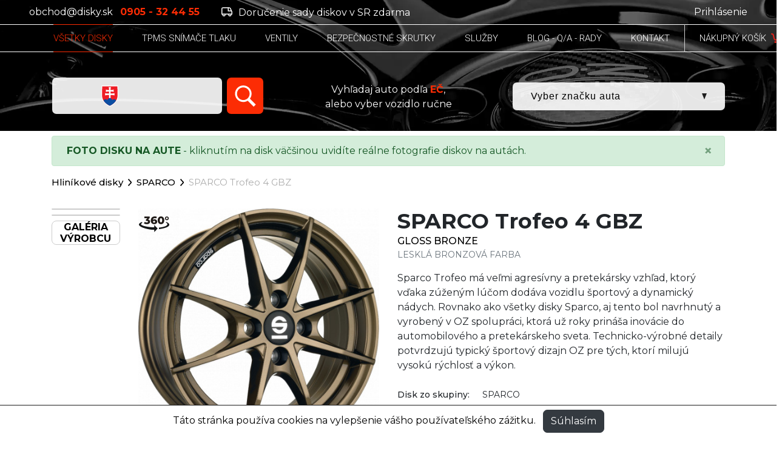

--- FILE ---
content_type: image/svg+xml
request_url: https://www.disky.sk/images/assets/svg/cart-add.svg
body_size: 1245
content:
<?xml version="1.0" encoding="UTF-8"?>
<!DOCTYPE svg PUBLIC "-//W3C//DTD SVG 1.1//EN" "http://www.w3.org/Graphics/SVG/1.1/DTD/svg11.dtd">
<!-- Creator: CorelDRAW -->
<svg xmlns="http://www.w3.org/2000/svg" xml:space="preserve" width="213.361mm" height="193.482mm" style="shape-rendering:geometricPrecision; text-rendering:geometricPrecision; image-rendering:optimizeQuality; fill-rule:evenodd; clip-rule:evenodd"
viewBox="0 0 200.618 181.925"
 xmlns:xlink="http://www.w3.org/1999/xlink">
 <defs>
  <style type="text/css">
   <![CDATA[
    .fil0 {fill:white}
   ]]>
  </style>
 </defs>
 <g id="Vrstva_x0020_1">
  <metadata id="CorelCorpID_0Corel-Layer"/>
  <path class="fil0" d="M199.492 65.9081c-32.6603,69.17 -43.2869,69.17 -49.6268,69.17l-62.4631 0c-21.8777,0 -38.6412,-12.8673 -42.7091,-32.7931 -0.124962,-0.609015 -10.1044,-42.2089 -13.2665,-59.1677 -1.5538,-8.3153 -5.50454,-13.8589 -19.7149,-13.8589 -6.47274,0 -11.7118,-5.23911 -11.7118,-11.7118 0,-6.47274 5.23911,-11.7118 11.7118,-11.7118 23.5798,0 38.7583,11.7118 42.7404,32.9804 3.13092,16.7792 13.0713,58.1761 13.1963,58.7929 2.49069,12.2271 13.4451,14.0542 19.7539,14.0542l59.3789 9.40273e-005c6.379,-6.85534 20.9173,-33.2694 31.5282,-55.7561 2.76403,-5.84812 9.75204,-8.33881 15.5924,-5.59048 5.85592,2.75622 8.35442,9.73643 5.59039,15.5924zm-119.898 76.9779c-10.7827,0 -19.5197,8.73701 -19.5197,19.5198 0,10.7828 8.73701,19.5197 19.5197,19.5197 10.7827,0 19.5197,-8.73701 19.5197,-19.5197 0,-10.7827 -8.73701,-19.5198 -19.5197,-19.5198zm70.2709 0c-10.7827,0 -19.5197,8.73701 -19.5197,19.5197 0,10.7827 8.73701,19.5197 19.5197,19.5197 10.7827,0 19.5197,-8.73692 19.5197,-19.5196 0,-10.7827 -8.73701,-19.5198 -19.5197,-19.5198z"/>
  <g id="_169337096">
  </g>
  <g id="_169336712">
  </g>
  <g id="_169336832">
  </g>
  <g id="_169337360">
  </g>
  <g id="_169337408">
  </g>
  <g id="_169337480">
  </g>
  <g id="_169337552">
  </g>
  <g id="_169337624">
  </g>
  <g id="_169337696">
  </g>
  <g id="_169337768">
  </g>
  <g id="_169337840">
  </g>
  <g id="_169337912">
  </g>
  <g id="_169337984">
  </g>
  <g id="_169338056">
  </g>
  <g id="_169338128">
  </g>
  <g id="_170092216">
  </g>
  <g id="_170091832">
  </g>
  <g id="_170091904">
  </g>
  <g id="_170091976">
  </g>
  <g id="_170092456">
  </g>
  <g id="_170092504">
  </g>
  <g id="_170092576">
  </g>
  <g id="_170092648">
  </g>
  <g id="_170092720">
  </g>
  <g id="_170092792">
  </g>
  <g id="_170092864">
  </g>
  <g id="_170092936">
  </g>
  <g id="_170093008">
  </g>
  <g id="_170093080">
  </g>
  <g id="_170093152">
  </g>
  <path class="fil0" d="M112.1 84.3798c0.780802,0.632427 1.7412,0.936982 2.7015,0.936982 0.9603,0 1.90509,-0.304554 2.7015,-0.936982 0.780802,-0.616819 22.0807,-21.3936 33.6988,-38.6803 0.897866,-1.34299 0.983807,-3.06068 0.218613,-4.48172 -0.741781,-1.41323 -2.22525,-2.30329 -3.82588,-2.30329l-19.7686 0c0,0 0.694015,-33.5036 -0.414754,-35.0574 -1.60843,-2.29549 -8.25296,-3.85709 -12.6175,-3.85709 -4.38026,0 -11.1419,1.5616 -12.7581,3.85709 -1.10087,1.546 -0.172728,35.0574 -0.172728,35.0574l-19.995 0c-1.60843,0 -3.08409,0.890062 -3.84148,2.30329 -0.75739,1.42103 -0.671449,3.14662 0.218613,4.48172 11.6259,17.2944 33.082,38.0635 33.855,38.6803z"/>
 </g>
</svg>


--- FILE ---
content_type: image/svg+xml
request_url: https://www.disky.sk/images/assets/svg/enlarge-cropped.svg
body_size: 648
content:
<svg xmlns="http://www.w3.org/2000/svg" xmlns:xlink="http://www.w3.org/1999/xlink" xml:space="preserve" style="shape-rendering:geometricPrecision; text-rendering:geometricPrecision; image-rendering:optimizeQuality; fill-rule:evenodd; clip-rule:evenodd" version="1.1" viewBox="62.83 146.9 123.43 103.63">
 <defs>
  <style type="text/css">
   <![CDATA[
    .fil0 {fill:#131516}
   ]]>
  </style>
 </defs>
 <g id="Vrstva_x0020_1">
  <metadata id="CorelCorpID_0Corel-Layer"/>
  <path class="fil0" d="M178.998 220.603c0,-2.007 1.6256,-3.6326 3.6326,-3.6326 2.0071,0 3.6327,1.6256 3.6327,3.6326l0 26.1098c0,2.007 -1.6256,3.6326 -3.6327,3.6326l-26.5365 0.0001c-2.0071,0 -3.6327,-1.6256 -3.6327,-3.6327 0,-2.0071 1.6256,-3.6327 3.6327,-3.6327l17.4185 0 -31.2045 -29.4972c-1.4531,-1.3713 -1.5258,-3.6599 -0.1544,-5.1221 1.3713,-1.453 3.6599,-1.5257 5.1221,-0.1544l31.7222 29.9877 0 -17.6911 0 0zm-22.7677 -66.4378c-2.0071,0 -3.6327,-1.6256 -3.6327,-3.6327 0,-2.007 1.6256,-3.6326 3.6327,-3.6326l26.1097 0c2.0071,0 3.6327,1.6256 3.6327,3.6326l0 26.5275c0,2.0071 -1.6256,3.6327 -3.6327,3.6327 -2.0071,0 -3.6327,-1.6256 -3.6327,-3.6327l0 -17.4095 -29.4972 31.2046c-1.3713,1.4531 -3.6599,1.5257 -5.122,0.1544 -1.4531,-1.3714 -1.5258,-3.6599 -0.1544,-5.1221l29.9876 -31.7222 -17.691 0 0 0zm-86.1311 22.4953c0,2.007 -1.6257,3.6326 -3.6327,3.6326 -2.0071,0 -3.6327,-1.6256 -3.6327,-3.6326l0 -26.1098c0,-2.007 1.6256,-3.6326 3.6327,-3.6326l26.5275 0c2.0071,0 3.6327,1.6256 3.6327,3.6326 0,2.0071 -1.6256,3.6327 -3.6327,3.6327l-17.4095 0 31.2045 29.4972c1.4531,1.3713 1.5258,3.6599 0.1544,5.122 -1.3713,1.4531 -3.6599,1.5258 -5.122,0.1544l-31.7222 -29.9876 0 17.6911 0 0zm22.6587 66.6013c2.007,0 3.6326,1.6256 3.6326,3.6326 0,2.0071 -1.6256,3.6327 -3.6326,3.6327l-26.1098 0c-2.007,0 -3.6326,-1.6256 -3.6326,-3.6327l0 -26.5365c0,-2.0071 1.6256,-3.6327 3.6326,-3.6327 2.0071,0 3.6327,1.6256 3.6327,3.6327l0 17.4185 29.4972 -31.2045c1.3713,-1.4531 3.6599,-1.5258 5.122,-0.1544 1.4531,1.3713 1.5258,3.6599 0.1544,5.1221l-29.9876 31.7222 17.6911 0 0 0z"/>
 </g>
</svg>

--- FILE ---
content_type: image/svg+xml
request_url: https://www.disky.sk/images/assets/svg/sun.svg
body_size: 545
content:
<?xml version="1.0"?>
<svg xmlns="http://www.w3.org/2000/svg"  viewBox="0 0 24 24" enable-background="new 0 0 24 24">
    <path style="text-indent:0;text-align:start;line-height:normal;text-transform:none;block-progression:tb;-inkscape-font-specification:Bitstream Vera Sans" d="M 11.875 0.1875 A 1.0001 1.0001 0 0 0 11 1.1875 L 11 3.1875 A 1.0001 1.0001 0 1 0 13 3.1875 L 13 1.1875 A 1.0001 1.0001 0 0 0 11.875 0.1875 z M 4 3.375 A 1.0001 1.0001 0 0 0 3.5 5.09375 L 4.90625 6.5 A 1.0001 1.0001 0 1 0 6.3125 5.09375 L 4.90625 3.6875 A 1.0001 1.0001 0 0 0 4.1875 3.375 A 1.0001 1.0001 0 0 0 4.09375 3.375 A 1.0001 1.0001 0 0 0 4 3.375 z M 19.6875 3.375 A 1.0001 1.0001 0 0 0 19.09375 3.6875 L 17.6875 5.09375 A 1.0001 1.0001 0 1 0 19.09375 6.5 L 20.5 5.09375 A 1.0001 1.0001 0 0 0 19.78125 3.375 A 1.0001 1.0001 0 0 0 19.6875 3.375 z M 12 5.1875 C 8.1545455 5.1875 5 8.3420455 5 12.1875 C 5 16.032955 8.1545455 19.1875 12 19.1875 C 15.845455 19.1875 19 16.032955 19 12.1875 C 19 8.3420455 15.845455 5.1875 12 5.1875 z M 12 7.1875 C 14.754545 7.1875 17 9.4329545 17 12.1875 C 17 14.942045 14.754545 17.1875 12 17.1875 C 9.2454545 17.1875 7 14.942045 7 12.1875 C 7 9.4329545 9.2454545 7.1875 12 7.1875 z M 0.8125 11.1875 A 1.001098 1.001098 0 0 0 1 13.1875 L 3 13.1875 A 1.0001 1.0001 0 1 0 3 11.1875 L 1 11.1875 A 1.0001 1.0001 0 0 0 0.90625 11.1875 A 1.001098 1.001098 0 0 0 0.8125 11.1875 z M 20.8125 11.1875 A 1.001098 1.001098 0 0 0 21 13.1875 L 23 13.1875 A 1.0001 1.0001 0 1 0 23 11.1875 L 21 11.1875 A 1.0001 1.0001 0 0 0 20.90625 11.1875 A 1.001098 1.001098 0 0 0 20.8125 11.1875 z M 5.46875 17.59375 A 1.0001 1.0001 0 0 0 4.90625 17.90625 L 3.5 19.28125 A 1.0054782 1.0054782 0 1 0 4.90625 20.71875 L 6.3125 19.3125 A 1.0001 1.0001 0 0 0 5.46875 17.59375 z M 18.1875 17.59375 A 1.0001 1.0001 0 0 0 17.6875 19.3125 L 19.09375 20.71875 A 1.0054782 1.0054782 0 1 0 20.5 19.28125 L 19.09375 17.90625 A 1.0001 1.0001 0 0 0 18.28125 17.59375 A 1.0001 1.0001 0 0 0 18.1875 17.59375 z M 11.875 20.1875 A 1.0001 1.0001 0 0 0 11 21.1875 L 11 23.1875 A 1.0001 1.0001 0 1 0 13 23.1875 L 13 21.1875 A 1.0001 1.0001 0 0 0 11.875 20.1875 z"/>
</svg>


--- FILE ---
content_type: image/svg+xml
request_url: https://www.disky.sk/images/assets/svg/waze.svg
body_size: 2442
content:
<?xml version="1.0" encoding="UTF-8"?>
<!DOCTYPE svg PUBLIC "-//W3C//DTD SVG 1.1//EN" "http://www.w3.org/Graphics/SVG/1.1/DTD/svg11.dtd">
<!-- Creator: CorelDRAW -->
<svg xmlns="http://www.w3.org/2000/svg" xml:space="preserve" width="195.101mm" height="49.8739mm" style="shape-rendering:geometricPrecision; text-rendering:geometricPrecision; image-rendering:optimizeQuality; fill-rule:evenodd; clip-rule:evenodd"
viewBox="0 0 189.769 48.5109"
 xmlns:xlink="http://www.w3.org/1999/xlink">
 <defs>
  <style type="text/css">
   <![CDATA[
    .fil1 {fill:#131516}
    .fil0 {fill:white}
   ]]>
  </style>
 </defs>
 <g id="Vrstva_x0020_1">
  <metadata id="CorelCorpID_0Corel-Layer"/>
  <g id="_169898024">
   <g>
    <path id="_169897712" class="fil0" d="M26.7681 41.2519l-4.96091 0c-0.547224,-2.75412 -3.01888,-4.87269 -5.93193,-4.87269 -2.15388,0 -4.0253,1.11235 -5.11985,2.75421l0 0.0529133c-1.8008,-0.900401 -3.46028,-2.15388 -4.87269,-3.61921 -1.71248,-1.71258 -2.6658,-3.26613 -3.05428,-4.27246 1.11235,-0.247253 2.10097,-0.847391 2.91305,-1.71258 1.05924,-1.11225 1.60656,-2.61288 1.60656,-4.11352l0 -3.61921c0,-4.27246 1.41241,-8.4919 4.06061,-11.8463 3.76044,-4.81978 9.33929,-7.53859 15.3595,-7.53859 5.17286,0 10.0455,2.01255 13.7177,5.66707 3.67222,3.67222 5.66717,8.54491 5.66717,13.7178 0,5.17286 -2.01265,10.0455 -5.66717,13.7177 -3.63682,3.63691 -8.56252,5.68487 -13.7178,5.68487l0 0zm0 0z"/>
    <path id="_169898192" class="fil1" d="M48.5196 21.786c0,-5.8261 -2.25981,-11.299 -6.37333,-15.4125 -4.09592,-4.06061 -9.63955,-6.35572 -15.4125,-6.37342 -6.67349,0 -12.9057,3.01897 -17.178,8.38598 -3.07189,3.86646 -4.67855,8.63313 -4.67855,13.5588l0 3.49568c0,1.81841 -1.25348,3.51329 -3.76044,3.67212 -0.600235,0.0530105 -1.11225,0.459101 -1.11225,1.05934 -0.105924,1.65957 1.65957,4.67845 4.06061,7.07949 1.65957,1.71248 3.61921,3.07189 5.72008,4.11352 -0.317771,1.76549 0.158934,3.5839 1.3241,4.96101 1.14756,1.37711 2.86004,2.17149 4.66084,2.17149 2.96606,0 5.3671,-2.06556 5.93203,-4.81968l5.06693 0c0.653246,3.42506 4.21944,5.77309 8.0329,4.4667 3.31904,-1.11235 4.76667,-4.87269 3.5662,-7.94468 1.30649,-0.847391 2.55997,-1.85372 3.70743,-2.96596 4.14893,-4.07821 6.46165,-9.63946 6.44404,-15.4479l0 0zm-21.8036 19.4201l-4.96091 0c-0.547322,-2.75412 -3.01897,-4.87269 -5.93193,-4.87269 -2.15388,0 -4.0253,1.11235 -5.11985,2.75412l0 0.0530105c-1.8008,-0.900401 -3.46037,-2.15388 -4.87269,-3.61921 -1.71248,-1.71258 -2.6659,-3.26613 -3.05428,-4.27246 1.11225,-0.247253 2.10097,-0.847488 2.91305,-1.71258 1.05924,-1.11225 1.60656,-2.61288 1.60656,-4.11352l0 -3.61921c0,-4.27246 1.41232,-8.4919 4.06051,-11.8463 3.76054,-4.81968 9.33939,-7.53849 15.3596,-7.53849 5.17286,0 10.0455,2.01255 13.7177,5.66707 3.67222,3.67222 5.66717,8.54491 5.66717,13.7178 0,5.17286 -2.01265,10.0455 -5.66717,13.7177 -3.63691,3.63691 -8.56252,5.68487 -13.7178,5.68487l0 0zm0 0m12.1112 -24.2399c0,1.3241 -1.07694,2.40104 -2.40104,2.40104 -1.3241,0 -2.41874,-1.07694 -2.41874,-2.40104 0,-1.3241 1.07694,-2.41864 2.41874,-2.41864 1.3241,0 2.40104,1.07694 2.40104,2.41864l0 0zm0 0m-14.5652 0c0,1.3241 -1.07694,2.40104 -2.40104,2.40104 -1.3241,0 -2.41864,-1.07694 -2.41864,-2.40104 0,-1.3241 1.07694,-2.41864 2.41864,-2.41864 1.3241,0 2.40104,1.07694 2.40104,2.41864l0 0zm0 0m-1.65957 7.92697c-0.194145,-0.405993 -0.653246,-0.706159 -1.11225,-0.706159 -0.882796,0 -1.46533,0.900401 -1.11225,1.71248 1.55355,3.26613 4.87269,5.57895 8.79197,5.57895 3.91938,0 7.23842,-2.25981 8.79207,-5.57895 0.353079,-0.79438 -0.194145,-1.71248 -1.11225,-1.71248l-0.0529133 0c-0.459003,0 -0.847391,0.247156 -1.05924,0.706159 -1.14756,2.45405 -3.67212,4.16653 -6.58517,4.16653 -2.87774,0 -5.3847,-1.71248 -6.54996,-4.16653l0 0zm0 0z"/>
   </g>
   <path id="_169898312" class="fil1" d="M58.7847 10.5024c-0.937071,0 -1.43333,0.606266 -1.10252,1.54343l7.99312 24.6405c0.165257,0.606266 0.771717,1.26778 1.43323,1.26778l6.55979 0c0.771717,0 1.26788,-0.440912 1.43333,-1.26778l4.40999 -16.4821 4.40989 16.4821c0.165354,0.606266 0.771814,1.26778 1.54353,1.26778l6.28394 0c0.771717,0 1.26778,-0.440912 1.54353,-1.26778l7.99302 -24.4751c0.330805,-0.937071 -0.165257,-1.54353 -1.10252,-1.54353l-4.8509 0c-0.771814,0 -1.26788,0.606266 -1.43333,1.10252l-5.01626 17.4193 -4.68545 -17.5845c-0.165354,-0.771814 -0.771814,-1.10252 -1.43333,-1.10252l-5.95333 0c-0.771717,0 -1.26778,0.330708 -1.43333,1.10252l-4.8509 17.5845 -4.8509 -17.5845c-0.165354,-0.606363 -0.606363,-1.10252 -1.43333,-1.10252l-5.45727 0zm57.219 -0.771814c-7.2213,0 -13.7811,5.67777 -13.7811,14.4425 0,8.76464 6.55979,14.5528 13.7811,14.5528 3.91383,0 7.05585,-1.70879 8.48918,-4.07919l0 2.03959c0,0.606266 0.496062,1.10252 1.10252,1.10252l5.01606 0c0.606266,0 1.10252,-0.441009 1.10252,-1.10252l0 -25.0814c0,-0.606363 -0.441009,-1.26788 -1.10252,-1.26788l-5.01626 0c-0.606266,0 -1.10252,0.606266 -1.10252,1.26788l0 2.20485c-1.43313,-2.3704 -4.57525,-4.07919 -8.48898,-4.07919l0 0zm1.10233 6.72524c4.24454,0 7.38665,3.47292 7.38665,7.66231 0,4.24444 -3.14212,7.66231 -7.38665,7.66231 -4.24444,0 -7.38656,-3.47292 -7.38656,-7.66231 -0.165354,-4.18958 3.14212,-7.66231 7.38656,-7.66231l0 0zm20.3959 -5.95342c-0.606266,0 -1.10252,0.496062 -1.10252,1.10252l0 3.91383c0,0.606266 0.496159,1.10252 1.26788,1.26788l12.2378 -0.000194534 -13.5054 15.0489c-0.441009,0.441009 -0.606266,0.771814 -0.606266,1.37808l0 3.47292c0,0.606266 0.496062,1.10252 1.26778,1.26778l22.1046 0c0.606266,0 1.10252,-0.440912 1.10252,-1.10252l0 -3.91383c0,-0.606266 -0.496062,-1.26788 -1.10252,-1.26788l-13.3399 0.000194534 13.3401 -15.0489c0.496062,-0.330805 0.606266,-0.771814 0.606266,-1.43333l0 -3.58293c0,-0.606363 -0.606266,-1.10252 -1.26788,-1.26788l-21.0024 0 0 0.165354zm38.4216 -0.771814c-3.91393,-0.0550532 -7.66231,1.43333 -10.4186,4.18939 -2.75626,2.75626 -4.24444,6.50464 -4.18939,10.4186 0,8.15837 5.95352,14.4424 14.608,14.4424 6.11878,0 9.7019,-2.3703 11.9068,-5.34696 0.330805,-0.496062 0.441009,-1.26788 -0.165257,-1.70888l-3.58312 -2.4805c-0.165354,-0.165354 -0.496062,-0.165354 -0.606266,-0.165354 -0.330805,0 -0.606363,0.165354 -0.937071,0.496062 -1.59868,1.87434 -3.96898,2.92161 -6.44958,2.81141 -3.74838,0 -6.72504,-2.4806 -7.2213,-6.44958l19.6242 0c1.10252,0 1.26778,-0.606266 1.26778,-1.26778l0 -1.37808c0.275655,-7.1111 -5.23676,-13.5607 -13.8361,-13.5607l0 0zm0.110398 5.78797c3.14212,0 6.11878,2.03959 6.72504,5.78807l-13.5054 0c0.661611,-3.41767 3.52797,-5.78807 6.78039,-5.78807l0 0zm0 0z"/>
  </g>
 </g>
</svg>


--- FILE ---
content_type: image/svg+xml
request_url: https://www.disky.sk/images/assets/svg/sortiment/sparco-wheels-logo.svg
body_size: 2110
content:
<svg id="sparco-wheels-seeklogo.com" xmlns="http://www.w3.org/2000/svg" width="478.189" height="161.395" viewBox="0 0 478.189 161.395">
  <path id="Path_74" data-name="Path 74" d="M584.569,254.8a24.069,24.069,0,1,0,24.07,24.069,24.048,24.048,0,0,0-24.07-24.069m0,38.5A14.426,14.426,0,1,1,599,278.869,14.422,14.422,0,0,1,584.569,293.3" transform="translate(-130.45 -227.964)" fill="#213388"/>
  <path id="Path_75" data-name="Path 75" d="M349.065,254.893a23.838,23.838,0,0,0-13.788,3.587,1.2,1.2,0,0,1-1.833-.956v-1.435a1.226,1.226,0,0,0-1.2-1.2H325a1.226,1.226,0,0,0-1.2,1.2v65.035a1.226,1.226,0,0,0,1.2,1.2h7.253a1.226,1.226,0,0,0,1.2-1.2V300.482a1.153,1.153,0,0,1,1.833-.956,24.1,24.1,0,1,0,13.788-44.632m-.239,38.415a14.391,14.391,0,0,1-15.3-15.3,14.55,14.55,0,0,1,13.469-13.469,14.415,14.415,0,0,1,1.833,28.772" transform="translate(-82.4 -227.977)" fill="#213388"/>
  <path id="Path_76" data-name="Path 76" d="M269.707,274.1a1.141,1.141,0,0,1-1.036-1.674,14.491,14.491,0,0,1,12.911-7.97,14.319,14.319,0,0,1,10.441,4.463,1.28,1.28,0,0,0,.877.4h8.847a1.2,1.2,0,0,0,1.036-1.753,24.034,24.034,0,0,0-45.19,10.042,27.884,27.884,0,0,0,.239,5.181,1.142,1.142,0,0,0,1.2.956h34.431a1.141,1.141,0,0,1,1.036,1.674,14.491,14.491,0,0,1-12.911,7.97,14.319,14.319,0,0,1-10.441-4.463,1.28,1.28,0,0,0-.877-.4h-8.926a1.2,1.2,0,0,0-1.036,1.754,24.034,24.034,0,0,0,45.19-10.042,27.883,27.883,0,0,0-.239-5.18,1.142,1.142,0,0,0-1.2-.956Z" transform="translate(-68.954 -227.978)" fill="#213388"/>
  <path id="Path_77" data-name="Path 77" d="M523.145,264.436a14.651,14.651,0,0,1,11,4.384,1.28,1.28,0,0,0,.877.4h8.927a1.2,1.2,0,0,0,1.036-1.753,24.034,24.034,0,1,0-21.2,35.387,24.166,24.166,0,0,0,21.2-12.672,1.2,1.2,0,0,0-1.036-1.753h-8.926a1.28,1.28,0,0,0-.877.4,14.442,14.442,0,1,1-11-24.388" transform="translate(-118.121 -227.956)" fill="#213388"/>
  <path id="Path_78" data-name="Path 78" d="M423.955,258.366a24.036,24.036,0,1,0-12.672,44.473,23.457,23.457,0,0,0,12.593-3.587,1.2,1.2,0,0,1,1.833.956v1.435a1.226,1.226,0,0,0,1.2,1.2h7.253a1.226,1.226,0,0,0,1.2-1.2V255.9a1.226,1.226,0,0,0-1.2-1.2H426.9a1.226,1.226,0,0,0-1.2,1.2v1.435a1.15,1.15,0,0,1-1.754,1.036m-12.672,34.909a14.426,14.426,0,1,1,14.426-14.426,14.422,14.422,0,0,1-14.426,14.426" transform="translate(-95.284 -227.943)" fill="#213388"/>
  <path id="Path_79" data-name="Path 79" d="M342,329.748v-7.412a1.055,1.055,0,0,1,1.036-1.036H563.248a1.055,1.055,0,0,1,1.036,1.036v7.412a1.055,1.055,0,0,1-1.036,1.036H343.036A1.055,1.055,0,0,1,342,329.748" transform="translate(-86.095 -241.463)" fill="#213388" fill-rule="evenodd"/>
  <path id="Path_80" data-name="Path 80" d="M257.5,329.808v-7.571a1.055,1.055,0,0,1,1.036-1.036H304.6a1.055,1.055,0,0,1,1.036,1.036v7.571a1.055,1.055,0,0,1-1.036,1.036H258.536a1.055,1.055,0,0,1-1.036-1.036" transform="translate(-68.941 -241.443)" fill="#213388" fill-rule="evenodd"/>
  <path id="Path_81" data-name="Path 81" d="M492.355,261.117a1.135,1.135,0,0,0-.319-1.514,23.92,23.92,0,0,0-14.266-4.7,23.458,23.458,0,0,0-12.593,3.587,1.2,1.2,0,0,1-1.833-.956V256.1a1.226,1.226,0,0,0-1.2-1.2H454.9a1.226,1.226,0,0,0-1.2,1.2v45.748a1.226,1.226,0,0,0,1.2,1.2h7.253a1.226,1.226,0,0,0,1.2-1.2V279.288a14.69,14.69,0,0,1,14.107-14.745,14.16,14.16,0,0,1,9.484,3.268,1.235,1.235,0,0,0,1.833-.319Z" transform="translate(-108.77 -227.984)" fill="#213388"/>
  <path id="Path_82" data-name="Path 82" d="M184.088,306.344a4.986,4.986,0,0,0-5.021-4.144H154.36a3.234,3.234,0,0,0-3.268,4.065,49.208,49.208,0,0,1,.558,22.156,47.991,47.991,0,0,1-38.176,37.618c-17.215,3.188-33.235-3.268-44.074-14.266-1.116-1.116-2.63-2.311-4.224-2.311H35.128c-2.55,0-4.224,3.268-3.029,5.5a80.888,80.888,0,0,0,152.865-35.148,83.175,83.175,0,0,0-.877-13.469" transform="translate(-23.105 -237.586)" fill="#aad7f4"/>
  <path id="Path_83" data-name="Path 83" d="M54.935,314.116a48.649,48.649,0,0,1-.8-21.519A47.973,47.973,0,0,1,93.35,253.942a48.915,48.915,0,0,1,43.516,14.665c1.116,1.116,2.63,2.311,4.224,2.311H170.9c2.55,0,4.224-3.188,3.029-5.42a81.327,81.327,0,0,0-68.941-44.313c-47.1-1.753-85.917,37.06-84,84.163a82.56,82.56,0,0,0,.877,8.926A4.712,4.712,0,0,0,26.8,318.1H51.667a3.174,3.174,0,0,0,3.268-3.985" transform="translate(-20.915 -221.128)" fill="#aad7f4"/>
  <path id="Path_84" data-name="Path 84" d="M286.989,380.012c5.579,0,8.448-1.435,8.448-4.384V358.254c0-1.116.638-1.594,1.993-1.594,1.275,0,1.913.558,1.913,1.594v17.693c0,4.862-4.3,7.253-12.991,7.253h-16.5c-8.209,0-12.354-2.391-12.354-7.253V358.254c0-1.116.638-1.594,1.992-1.594s1.993.558,1.993,1.594v17.374c0,2.949,2.551,4.384,7.731,4.384Zm-7.014-3.427c0,1.116-.638,1.594-1.913,1.594-1.355,0-1.992-.558-1.992-1.594V358.413a1.691,1.691,0,0,1,1.913-1.913c1.355,0,1.992.638,1.992,1.913Z" transform="translate(-68.941 -248.609)" fill="#213388"/>
  <path id="Path_85" data-name="Path 85" d="M323.366,381.706c0,1.116-.638,1.674-1.833,1.674s-1.833-.558-1.833-1.674V358.194c0-1.116.638-1.594,1.833-1.594,1.275,0,1.833.558,1.833,1.594Zm23.272,0c0,1.116-.637,1.674-1.833,1.674s-1.833-.558-1.833-1.674V369.432c0-2.311-2.072-3.427-6.217-3.427H326.395c-1.036,0-1.594-.478-1.594-1.514s.558-1.514,1.594-1.514h9.325c7.332,0,11,2.152,11,6.376v12.353Z" transform="translate(-81.568 -248.629)" fill="#213388"/>
  <path id="Path_86" data-name="Path 86" d="M368.118,374.961c0-1.036.478-1.594,1.514-1.594h16.02v-3.028c0-1.833-1.434-2.71-4.224-2.71h-9.8c-3.746,0-5.659.956-5.659,2.869v8.448c0,1.833,1.913,2.79,5.659,2.79h4.065a1.514,1.514,0,0,1,0,3.029h-3.108q-10.281,0-10.281-6.217v-7.731c0-4.144,3.347-6.217,10.122-6.217h8.289c5.659,0,8.448,1.753,8.448,5.34V374.8a1.456,1.456,0,0,1-1.594,1.674H369.632c-1.036.08-1.514-.478-1.514-1.514" transform="translate(-90.216 -250.253)" fill="#213388"/>
  <path id="Path_87" data-name="Path 87" d="M411.018,374.961c0-1.036.478-1.594,1.514-1.594h16.02v-3.028c0-1.833-1.435-2.71-4.224-2.71h-9.8c-3.746,0-5.659.956-5.659,2.869v8.448c0,1.833,1.913,2.79,5.659,2.79h4.065a1.514,1.514,0,1,1,0,3.029h-3.108q-10.281,0-10.281-6.217v-7.731c0-4.144,3.347-6.217,10.122-6.217h8.289c5.659,0,8.528,1.753,8.528,5.34V374.8a1.456,1.456,0,0,1-1.594,1.674H412.612c-1.116.08-1.594-.478-1.594-1.514" transform="translate(-98.924 -250.253)" fill="#213388"/>
  <path id="Path_88" data-name="Path 88" d="M451.666,381.706c0,1.116-.638,1.674-1.833,1.674-1.275,0-1.833-.558-1.833-1.674V358.194c0-1.116.638-1.594,1.833-1.594,1.275,0,1.833.558,1.833,1.594Z" transform="translate(-107.613 -248.629)" fill="#213388"/>
  <path id="Path_89" data-name="Path 89" d="M486.087,379.74q0,4.543-6.695,4.543h-16.5c-1.036,0-1.594-.478-1.594-1.514a1.431,1.431,0,0,1,1.594-1.594h17.215c1.435,0,2.232-.558,2.232-1.753V377.03q0-1.674-2.63-1.674H468.792c-4.942,0-7.492-1.435-7.492-4.3v-3.029c0-2.789,2.391-4.224,7.093-4.224h.4c1.116,0,1.674.478,1.674,1.514s-.558,1.514-1.674,1.514h-1.355c-1.674,0-2.55.478-2.55,1.434v2.391c0,1.036,1.036,1.594,3.188,1.594h11.078c4.622,0,6.934,1.514,6.934,4.463Z" transform="translate(-110.313 -250.091)" fill="#213388"/>
</svg>


--- FILE ---
content_type: image/svg+xml
request_url: https://www.disky.sk/images/assets/svg/number-down.svg
body_size: 78
content:
<svg xmlns="http://www.w3.org/2000/svg" width="12" height="11.333" viewBox="0 0 12 11.333">
  <path id="Path_429" data-name="Path 429" d="M6,0l6,11.333H0L3.8,4.159Z" transform="translate(12 11.333) rotate(180)" fill="#1d1d1d"/>
</svg>


--- FILE ---
content_type: image/svg+xml
request_url: https://www.disky.sk/images/assets/svg/number-right.svg
body_size: 74
content:
<svg xmlns="http://www.w3.org/2000/svg" width="4.779" height="5.06" viewBox="0 0 4.779 5.06">
  <path id="Polygon_21" data-name="Polygon 21" d="M2.53,0,5.06,4.779H0Z" transform="translate(4.779) rotate(90)" fill="#1d1d1d"/>
</svg>


--- FILE ---
content_type: image/svg+xml
request_url: https://www.disky.sk/images/assets/svg/info-blue.svg
body_size: 575
content:
<?xml version="1.0" encoding="UTF-8"?>
<!DOCTYPE svg PUBLIC "-//W3C//DTD SVG 1.1//EN" "http://www.w3.org/Graphics/SVG/1.1/DTD/svg11.dtd">
<!-- Creator: CorelDRAW -->
<svg xmlns="http://www.w3.org/2000/svg" xml:space="preserve" width="161.92mm" height="161.923mm" style="shape-rendering:geometricPrecision; text-rendering:geometricPrecision; image-rendering:optimizeQuality; fill-rule:evenodd; clip-rule:evenodd"
viewBox="0 0 192.726 192.73"
 xmlns:xlink="http://www.w3.org/1999/xlink">
 <defs>
  <style type="text/css">
   <![CDATA[
    .fil0 {fill:#0093DD}
    .fil1 {fill:white}
   ]]>
  </style>
 </defs>
 <g id="Vrstva_x0020_1">
  <metadata id="CorelCorpID_0Corel-Layer"/>
  <path class="fil0" d="M192.726 96.3648c0,53.2204 -43.1434,96.3649 -96.3631,96.3649 -53.2197,0 -96.3631,-43.1445 -96.3631,-96.3649 0,-53.2204 43.1434,-96.3649 96.3631,-96.3649 53.2197,0 96.3631,43.1445 96.3631,96.3649z"/>
  <path class="fil1" d="M179.878 96.3648c0,46.1244 -37.3909,83.5163 -83.5147,83.5163 -46.1238,0 -83.5147,-37.3919 -83.5147,-83.5163 0,-46.1244 37.3909,-83.5163 83.5147,-83.5163 46.1238,0 83.5147,37.3919 83.5147,83.5163z"/>
  <g id="_167692624">
   <path id="_167692696" class="fil0" d="M109.329 63.906l0 99.912 -25.9032 0.000119025 0 -99.912 25.9032 -0.000119025m0 -34.9691l0 23.1278 -25.9032 0 0 -23.1278 25.9032 0z"/>
  </g>
 </g>
</svg>
